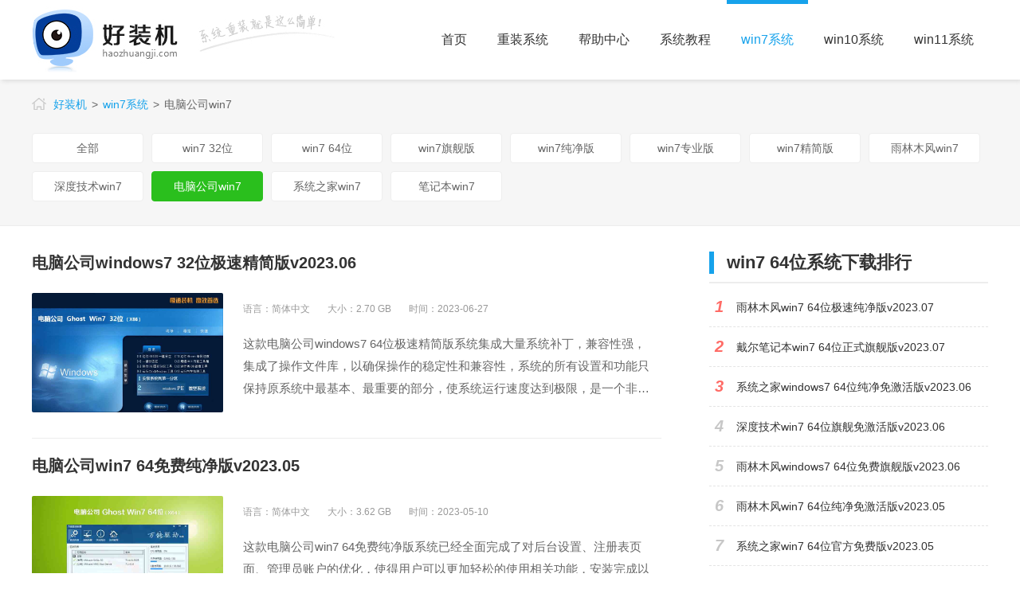

--- FILE ---
content_type: text/html; charset=utf-8
request_url: https://www.haozhuangji.com/win7/dngs/
body_size: 7672
content:
<!DOCTYPE html>
<html>
	<head>
		<meta http-equiv="Content-Type" content="text/html; charset=utf-8" />
		<meta name="applicable-device" content="pc" />
		<meta http-equiv="Cache-Control" content="no-siteapp" />
		<meta http-equiv="Cache-Control" content="no-transform" />
		<meta http-equiv="mobile-agent" content="format=xhtml; url=https://m.haozhuangji.com/win7/dngs/" />
		<meta http-equiv="mobile-agent" content="format=html5; url=https://m.haozhuangji.com/win7/dngs/"/>
		<title>电脑公司win7系统下载_电脑公司win7旗舰版_电脑公司win7纯净版_好装机</title>
		<meta name="keywords" content="电脑公司win7系统,电脑公司win7旗舰版,电脑公司win7纯净版"/>
		<meta name="description" content="好装机电脑公司win7下载栏目提供最新电脑公司win7系统下载，涵盖win7电脑公司特别版，电脑公司win7旗舰版64/32，电脑公司win7纯净安装版iso镜像下载地址。"/>
		<link rel="alternate" media="only screen and(max-width:640px)" href="https://m.haozhuangji.com/win7/dngs/" >
		<link rel="stylesheet" href="https://www.haozhuangji.com/statics/front/css/new.css" />
		<script type="text/javascript" src="https://www.haozhuangji.com/statics/front/js/top1.js"></script>
	</head>

		<body>
			<div class="head-box">
			<div class="wrapper">
				<a class="logo" href="/" title="好装机-系统重装就是这么简单"></a>
				<div class="nav">
					<ul>
						<li><a  href="/">首页</a></li>
					 							          				 						<li><a  href="https://www.haozhuangji.com/reinstall/">重装系统</a></li>
						 						<li><a  href="https://www.haozhuangji.com/helpcenter/">帮助中心</a></li>
						 						<li><a  href="https://www.haozhuangji.com/xtjc/">系统教程</a></li>
						 						<li><a  class="cur"  href="https://www.haozhuangji.com/win7/">win7系统</a></li>
						 						<li><a  href="https://www.haozhuangji.com/win10/">win10系统</a></li>
						 						<li><a  href="https://www.haozhuangji.com/win11/">win11系统</a></li>
						 					</ul>
				</div>
			</div>
		</div><div class="part-gray cl">
			<div class="location wrapper">
				<p>
					<a href="/">好装机</a><a href="https://www.haozhuangji.com/win7/" >win7系统</a>电脑公司win7</p>
			</div>
			<div class="wrapper">
				<div class="sub-nav">
					<a href="https://www.haozhuangji.com/win7/">全部</a>
									      <a  href="https://www.haozhuangji.com/win7/32/"  >win7 32位</a>
				    				      <a  href="https://www.haozhuangji.com/win7/64/"  >win7 64位</a>
				    				      <a  href="https://www.haozhuangji.com/win7/qjb/"  >win7旗舰版</a>
				    				      <a  href="https://www.haozhuangji.com/win7/cjb/"  >win7纯净版</a>
				    				      <a  href="https://www.haozhuangji.com/win7/pro/"  >win7专业版</a>
				    				      <a  href="https://www.haozhuangji.com/win7/jjb/"  >win7精简版</a>
				    				      <a  href="https://www.haozhuangji.com/win7/ylmf/"  >雨林木风win7</a>
				    				      <a  href="https://www.haozhuangji.com/win7/sdjs/"  >深度技术win7</a>
				    				      <a  href="https://www.haozhuangji.com/win7/dngs/"  class="cur"  >电脑公司win7</a>
				    				      <a  href="https://www.haozhuangji.com/win7/xtzj/"  >系统之家win7</a>
				    				      <a  href="https://www.haozhuangji.com/win7/bjb/"  >笔记本win7</a>
				    
				</div>
			</div>
		</div>

		<div class="part-cont wrapper">
			<div class="left-box cl">
				<div class="sys-list">
					<!--一页20个--->
					<ul class="cl">
																							
												<li>
							<a target="_blank" href="https://www.haozhuangji.com/win7/1600442.html" class="link-name">电脑公司windows7 32位极速精简版v2023.06</a>
							<div>
								<a href="https://www.haozhuangji.com/win7/1600442.html" target="_blank" title="电脑公司windows7 32位极速精简版v2023.06" rel="nofollow" class="link-ico">
									<img src="https://img.haozhuangji.com/upload/2023/0627/20230627040139544.jpg" alt="电脑公司windows7 32位极速精简版v2023.06">
								</a>
								<div class="inf">
									<p class="tag"><span>											
											语言：简体中文</span> <span>大小：2.70 GB</span> <span>时间：2023-06-27</span>
									</p>
									<p class="txt">这款电脑公司windows7 64位极速精简版系统集成大量系统补丁，兼容性强，集成了操作文件库，以确保操作的稳定性和兼容性，系统的所有设置和功能只保持原系统中最基本、最重要的部分，使系统运行速度达到极限，是一个非常强大的计算机操作系统，可以在各种场景中稳定运行，无论用户是什么类型的笔记本电脑还是台式电脑，都可以很容易地完成安装，如果喜欢的话可以下载体验。									</p>

								</div>
							</div>
						</li>
												<li>
							<a target="_blank" href="https://www.haozhuangji.com/win7/1609433.html" class="link-name">电脑公司win7 64免费纯净版v2023.05</a>
							<div>
								<a href="https://www.haozhuangji.com/win7/1609433.html" target="_blank" title="电脑公司win7 64免费纯净版v2023.05" rel="nofollow" class="link-ico">
									<img src="https://img.haozhuangji.com/upload/2023/0510/20230510041014264.jpg" alt="电脑公司win7 64免费纯净版v2023.05">
								</a>
								<div class="inf">
									<p class="tag"><span>											
											语言：简体中文</span> <span>大小：3.62 GB</span> <span>时间：2023-05-10</span>
									</p>
									<p class="txt">这款电脑公司win7 64免费纯净版系统已经全面完成了对后台设置、注册表页面、管理员账户的优化，使得用户可以更加轻松的使用相关功能，安装完成以后自动进行时间设定，保证用户电脑时间准确，最大特点就是绿色安全，用户不用担心任何软件不安全，可以让用户更加简单的进行系统操作，减少蓝屏和黑屏的可能，喜欢的用户们下载体验一番吧。									</p>

								</div>
							</div>
						</li>
												<li>
							<a target="_blank" href="https://www.haozhuangji.com/win7/1207418.html" class="link-name">电脑公司win7 64位稳定破解版v2023.04</a>
							<div>
								<a href="https://www.haozhuangji.com/win7/1207418.html" target="_blank" title="电脑公司win7 64位稳定破解版v2023.04" rel="nofollow" class="link-ico">
									<img src="https://img.haozhuangji.com/upload/2023/0407/20230407121441841.jpg" alt="电脑公司win7 64位稳定破解版v2023.04">
								</a>
								<div class="inf">
									<p class="tag"><span>											
											语言：简体中文</span> <span>大小：3.62 GB</span> <span>时间：2023-04-07</span>
									</p>
									<p class="txt">这款电脑公司win10 64位稳定破解版系统自动匹配和安装相应的硬件驱动程序，全面升级优化，用户体验更好，网页浏览更流畅，部分硬件优化，系统的所有菜单功能都是经过优化而成的，用户可以快速找到自己想要的功能，系统提供多种安装方式，可以帮助用户的电脑快速完成重装，安装后自动破解激活，喜欢的小伙伴们下载体验吧。									</p>

								</div>
							</div>
						</li>
												<li>
							<a target="_blank" href="https://www.haozhuangji.com/win7/1406407.html" class="link-name">电脑公司ghost win7 64位专业免激活版v2023.03</a>
							<div>
								<a href="https://www.haozhuangji.com/win7/1406407.html" target="_blank" title="电脑公司ghost win7 64位专业免激活版v2023.03" rel="nofollow" class="link-ico">
									<img src="https://img.haozhuangji.com/upload/2023/0322/20230322020639160.jpg" alt="电脑公司ghost win7 64位专业免激活版v2023.03">
								</a>
								<div class="inf">
									<p class="tag"><span>											
											语言：简体中文</span> <span>大小：3.62 GB</span> <span>时间：2023-03-22</span>
									</p>
									<p class="txt">这款电脑公司ghost win7 64位专业免激活版采用了最新的激活技术，安装后无需激活，采用新的安装方法，提高系统的安装速度，使系统的安装过程更快，系统内部没有捆绑软件，极其纯净，用户可以放心的使用，有着全新的封装技术，能够大大缩短系统安装时间，为了确保用户直接使用鼠标键盘，系统会自动识别用户的硬件信息安装补丁，喜欢的朋友们可以下载体验一下吧。									</p>

								</div>
							</div>
						</li>
												<li>
							<a target="_blank" href="https://www.haozhuangji.com/win7/1159381.html" class="link-name">电脑公司win7 64位官方旗舰版v2023.01</a>
							<div>
								<a href="https://www.haozhuangji.com/win7/1159381.html" target="_blank" title="电脑公司win7 64位官方旗舰版v2023.01" rel="nofollow" class="link-ico">
									<img src="https://img.haozhuangji.com/upload/2023/0130/20230130115957912.jpg" alt="电脑公司win7 64位官方旗舰版v2023.01">
								</a>
								<div class="inf">
									<p class="tag"><span>											
											语言：简体中文</span> <span>大小：3.62 GB</span> <span>时间：2023-01-30</span>
									</p>
									<p class="txt">这款电脑公司win7 64位官方旗舰版删除了大多数无用的功能，以确保用户能够享受简化系统的体验，是一个非常强大的计算机操作系统，可以在各种场景中稳定运行，在官方原始系统的基础上进行了深入的改进，以确保系统不会被激活和直接使用，操作简单，集成操作文件库，确保操作的稳定性和兼容性，大家可以下载体验一番。									</p>

								</div>
							</div>
						</li>
												<li>
							<a target="_blank" href="https://www.haozhuangji.com/win7/1011333.html" class="link-name">电脑公司windows7 64位位精简优化版v2022.11</a>
							<div>
								<a href="https://www.haozhuangji.com/win7/1011333.html" target="_blank" title="电脑公司windows7 64位位精简优化版v2022.11" rel="nofollow" class="link-ico">
									<img src="https://img.haozhuangji.com/upload/2022/1109/20221109101145734.jpg" alt="电脑公司windows7 64位位精简优化版v2022.11">
								</a>
								<div class="inf">
									<p class="tag"><span>											
											语言：简体中文</span> <span>大小：3.62 GB</span> <span>时间：2022-11-09</span>
									</p>
									<p class="txt">这款电脑公司windows7 64位位精简优化版系统为了确保用户直接使用鼠标键盘，系统会自动识别用户的硬件信息安装补丁，是为追求精简和稳定的用户准备的计算机系统，系统调整和优化装机过程，速度更快，一键备份安装功能，使用户使用更方便，运行稳定，该系统消除了大量用户在日常使用中不会遇到的功能，使系统整体运行更加顺畅。									</p>

								</div>
							</div>
						</li>
												<li>
							<a target="_blank" href="https://www.haozhuangji.com/win7/1035326.html" class="link-name">电脑公司ghost win7 sp1 32位正式纯净版v2021.11</a>
							<div>
								<a href="https://www.haozhuangji.com/win7/1035326.html" target="_blank" title="电脑公司ghost win7 sp1 32位正式纯净版v2021.11" rel="nofollow" class="link-ico">
									<img src="https://img.haozhuangji.com/upload/2021/1129/20211129103635586.jpg" alt="电脑公司ghost win7 sp1 32位正式纯净版v2021.11">
								</a>
								<div class="inf">
									<p class="tag"><span>											
											语言：简体中文</span> <span>大小：2.70 GB</span> <span>时间：2021-11-29</span>
									</p>
									<p class="txt">这款电脑公司ghost win7 sp1 32位正式纯净版经过技术人员的多次装机测试，保证了系统在装机过程不受任何影响，优化了系统网络设置，加快网页的浏览速度，经过了正版母盘优化而来，对安装盘进行了全盘的严格查杀，确保系统纯净无毒，集成了海量的驱动程序，能够装备在各种不同机型的电脑上，整个下载安装的过程无需收取任何费用，并且支持用户进行永久免费的在线更新。									</p>

								</div>
							</div>
						</li>
												<li>
							<a target="_blank" href="https://www.haozhuangji.com/win7/1036317.html" class="link-name">电脑公司ghost win7 sp1 64位安全破解版v2021.11</a>
							<div>
								<a href="https://www.haozhuangji.com/win7/1036317.html" target="_blank" title="电脑公司ghost win7 sp1 64位安全破解版v2021.11" rel="nofollow" class="link-ico">
									<img src="https://img.haozhuangji.com/upload/2021/1115/20211115103731624.jpg" alt="电脑公司ghost win7 sp1 64位安全破解版v2021.11">
								</a>
								<div class="inf">
									<p class="tag"><span>											
											语言：简体中文</span> <span>大小：3.62 GB</span> <span>时间：2021-11-15</span>
									</p>
									<p class="txt">这款电脑公司ghost win7 sp1 64位安全破解版全自动无人值守一键安装，安装后自动完美激活，采用了全新的安装技术，安装时间大大的缩短，能够节省大量的时间，在提升运行速度的基础上保留了原版系统的性能以及最大兼容性，经过了专业的全盘杀毒，不携带任何病毒木马，系统内部纯净无比，用户可以安心使用。									</p>

								</div>
							</div>
						</li>
												<li>
							<a target="_blank" href="https://www.haozhuangji.com/win7/1039298.html" class="link-name">电脑公司ghost win7 sp1 64位稳定旗舰版v2021.10</a>
							<div>
								<a href="https://www.haozhuangji.com/win7/1039298.html" target="_blank" title="电脑公司ghost win7 sp1 64位稳定旗舰版v2021.10" rel="nofollow" class="link-ico">
									<img src="https://img.haozhuangji.com/upload/2021/1021/20211021104016494.jpg" alt="电脑公司ghost win7 sp1 64位稳定旗舰版v2021.10">
								</a>
								<div class="inf">
									<p class="tag"><span>											
											语言：简体中文</span> <span>大小：3.62 GB</span> <span>时间：2021-10-21</span>
									</p>
									<p class="txt">这款电脑公司ghost win7 sp1 64位稳定旗舰版采用无网络安全环境制作，确保系统在安装过程中无病毒入侵的危害，集成数百驱动程序支持各大品牌最新机型，完美兼容硬件配置，高端笔记本也不在话下。集成多种最新驱动，可以和最新硬件完美匹配，安装简单快速，只需10分钟左右即可完成，经过专业杀毒处理，没有携带任何病毒木马，不会有任何流氓插件影响用户使用。									</p>

								</div>
							</div>
						</li>
												<li>
							<a target="_blank" href="https://www.haozhuangji.com/win7/1052281.html" class="link-name">电脑公司ghost win7 sp1 32位专业装机版v2021.10</a>
							<div>
								<a href="https://www.haozhuangji.com/win7/1052281.html" target="_blank" title="电脑公司ghost win7 sp1 32位专业装机版v2021.10" rel="nofollow" class="link-ico">
									<img src="https://img.haozhuangji.com/upload/2021/1004/20211004105318646.jpg" alt="电脑公司ghost win7 sp1 32位专业装机版v2021.10">
								</a>
								<div class="inf">
									<p class="tag"><span>											
											语言：简体中文</span> <span>大小：2.70 GB</span> <span>时间：2021-10-04</span>
									</p>
									<p class="txt">这款电脑公司ghost win7 sp1 32位专业装机版在脱机离网条件下制做，制作过程中保证没有病毒攻击，大伙儿能够安心安装，全新的ghost系统封装技术，在断开连接状况下制做，保证全过程中没有病毒攻击，以稳定性和兼容性出名的电脑系统。用户可以使用该系统快速进行装机，支持微软官方正版认证，安装过程无需人员看管，支持批量装机。									</p>

								</div>
							</div>
						</li>
												<li>
							<a target="_blank" href="https://www.haozhuangji.com/win7/1051271.html" class="link-name">电脑公司ghost win7 sp1 64位装机免激活版v2021.09</a>
							<div>
								<a href="https://www.haozhuangji.com/win7/1051271.html" target="_blank" title="电脑公司ghost win7 sp1 64位装机免激活版v2021.09" rel="nofollow" class="link-ico">
									<img src="https://img.haozhuangji.com/upload/2021/0918/20210918105245349.jpg" alt="电脑公司ghost win7 sp1 64位装机免激活版v2021.09">
								</a>
								<div class="inf">
									<p class="tag"><span>											
											语言：简体中文</span> <span>大小：3.62 GB</span> <span>时间：2021-09-18</span>
									</p>
									<p class="txt">这款电脑公司ghost win7 sp1 64位装机免激活版采用无网络安全环境制作，确保系统在安装过程中无病毒入侵的危害，全程在无网络情况下进行制作修改，保证系统纯净无毒，可以放心使用，免激活，免序列号，进行了电脑装机检测，保证各种各样新老用户型号都能够顺利开展安装，ghost技术进行封装，为用户安装系统提供了很多便利，一键安装功能完全解放了用户。									</p>

								</div>
							</div>
						</li>
												<li>
							<a target="_blank" href="https://www.haozhuangji.com/win7/1108263.html" class="link-name">电脑公司ghost win7 sp1 64位官方装机版v2021.09</a>
							<div>
								<a href="https://www.haozhuangji.com/win7/1108263.html" target="_blank" title="电脑公司ghost win7 sp1 64位官方装机版v2021.09" rel="nofollow" class="link-ico">
									<img src="https://img.haozhuangji.com/upload/2021/0908/20210908110909905.jpg" alt="电脑公司ghost win7 sp1 64位官方装机版v2021.09">
								</a>
								<div class="inf">
									<p class="tag"><span>											
											语言：简体中文</span> <span>大小：3.62 GB</span> <span>时间：2021-09-08</span>
									</p>
									<p class="txt">这款电脑公司ghost win7 sp1 64位官方装机版增强人性化设置，为用户带去更好的用户体验，经过作者反复试验安装，兼容性和稳定性达到最高标准要求，确保系统运行流畅，使用最新的系统封装技术，能够大大提高系统安装时的速度，并且简化了许多流程，可以通过微软正版系统认证，并且支持永久免费对系统进行更新。									</p>

								</div>
							</div>
						</li>
												<li>
							<a target="_blank" href="https://www.haozhuangji.com/win7/1059251.html" class="link-name">电脑公司ghost win7 sp1 32位极速优化版v2021.08</a>
							<div>
								<a href="https://www.haozhuangji.com/win7/1059251.html" target="_blank" title="电脑公司ghost win7 sp1 32位极速优化版v2021.08" rel="nofollow" class="link-ico">
									<img src="https://img.haozhuangji.com/upload/2021/0820/20210820110015577.jpg" alt="电脑公司ghost win7 sp1 32位极速优化版v2021.08">
								</a>
								<div class="inf">
									<p class="tag"><span>											
											语言：简体中文</span> <span>大小：2.70 GB</span> <span>时间：2021-08-20</span>
									</p>
									<p class="txt">这款电脑公司ghost win7 sp1 32位极速优化版免激活，免序列号，在不影响系统运行的情况下做适当精简，确保原滋原味，由专业人员进行了大量优化修改，并且进行了装机测试，确保各种新老机型都可以顺利进行安装，系统自带多款精美壁纸供用户切换设置，提升用户使用的视觉体验，采用微软原系统，在保证用户正常使用的前提下优化多个设置，加快系统打开程序的速度，大大降低加载时间。									</p>

								</div>
							</div>
						</li>
												<li>
							<a target="_blank" href="https://www.haozhuangji.com/win7/1031243.html" class="link-name">电脑公司ghost win7 sp1 64位旗舰破解版v2021.08</a>
							<div>
								<a href="https://www.haozhuangji.com/win7/1031243.html" target="_blank" title="电脑公司ghost win7 sp1 64位旗舰破解版v2021.08" rel="nofollow" class="link-ico">
									<img src="https://img.haozhuangji.com/upload/2021/0810/20210810103232476.jpg" alt="电脑公司ghost win7 sp1 64位旗舰破解版v2021.08">
								</a>
								<div class="inf">
									<p class="tag"><span>											
											语言：简体中文</span> <span>大小：3.62 GB</span> <span>时间：2021-08-10</span>
									</p>
									<p class="txt">这款电脑公司ghost win7 sp1 64位旗舰破解版是正版系统，永久免费更新，对无用启动项进行了停用，使系统运行更加流畅，提高用户游戏体验，制作时全程断网，提高并保障了系统的安全性，有着很强的兼容性，用户使用更加流畅顺手，轻松体验到系统的优秀性能，应用程序未响应时自动结束，确保该系统可以兼容市面上绝大部分的机型，让用户日常使用更加方便。									</p>

								</div>
							</div>
						</li>
												<li>
							<a target="_blank" href="https://www.haozhuangji.com/win7/1116233.html" class="link-name">电脑公司ghost win7 sp1 32位安全纯净版v2021.07</a>
							<div>
								<a href="https://www.haozhuangji.com/win7/1116233.html" target="_blank" title="电脑公司ghost win7 sp1 32位安全纯净版v2021.07" rel="nofollow" class="link-ico">
									<img src="https://img.haozhuangji.com/upload/2021/0727/20210727111727223.jpg" alt="电脑公司ghost win7 sp1 32位安全纯净版v2021.07">
								</a>
								<div class="inf">
									<p class="tag"><span>											
											语言：简体中文</span> <span>大小：2.70 GB</span> <span>时间：2021-07-27</span>
									</p>
									<p class="txt">这款电脑公司ghost win7 sp1 32位安全纯净版由正版win7系统修改而来，可以通过微软正版系统认证，经过了专业人员的装机测试，可以在众多新老机型上进行安装，在静默环境下进行修改制作，从根源上杜绝病毒入侵，并且由专业杀毒软件进行检测，系统纯净无毒，可以放心使用。									</p>

								</div>
							</div>
						</li>
												<li>
							<a target="_blank" href="https://www.haozhuangji.com/win7/1103225.html" class="link-name">电脑公司ghost win7 sp1 64位优化精简版v2021.07</a>
							<div>
								<a href="https://www.haozhuangji.com/win7/1103225.html" target="_blank" title="电脑公司ghost win7 sp1 64位优化精简版v2021.07" rel="nofollow" class="link-ico">
									<img src="https://img.haozhuangji.com/upload/2021/0715/20210715075526357.jpg" alt="电脑公司ghost win7 sp1 64位优化精简版v2021.07">
								</a>
								<div class="inf">
									<p class="tag"><span>											
											语言：简体中文</span> <span>大小：3.62 GB</span> <span>时间：2021-07-15</span>
									</p>
									<p class="txt">这款电脑公司ghost win7 sp1 64位优化精简版保留了原版系统的稳定性和兼容性，带给用户非常良好的体验，磁盘占用深度减少，腾出更多空间给用户，对系统内多处设置进行了调整，不会出现文件丢失或是无法打开等情况，大大提升系统运行速度，拥有丰富的功能，满足大家的不同需求，在整体上更加简单化，对系统整体进行了优化，在原来的基础上将各方面都进行了提升，让系统更加稳定迅速。									</p>

								</div>
							</div>
						</li>
												<li>
							<a target="_blank" href="https://www.haozhuangji.com/win7/1056217.html" class="link-name">电脑公司ghost win7 sp1 64位最新装机版v2021.07</a>
							<div>
								<a href="https://www.haozhuangji.com/win7/1056217.html" target="_blank" title="电脑公司ghost win7 sp1 64位最新装机版v2021.07" rel="nofollow" class="link-ico">
									<img src="https://img.haozhuangji.com/upload/2021/0705/20210705105725655.jpg" alt="电脑公司ghost win7 sp1 64位最新装机版v2021.07">
								</a>
								<div class="inf">
									<p class="tag"><span>											
											语言：简体中文</span> <span>大小：3.62 GB</span> <span>时间：2021-07-05</span>
									</p>
									<p class="txt">这款电脑公司ghost win7 sp1 64位最新装机版安装速度极快，可在多种环境下进行安装。由正版系统修改优化而来，仅需10分钟即可安装完毕，自动重启并进入桌面，集成多种使用装机工具方便用户日常进行系统维护，支持正版认证，对安装盘进行了严格的查杀，确保干净无毒。									</p>

								</div>
							</div>
						</li>
												<li>
							<a target="_blank" href="https://www.haozhuangji.com/win7/1007209.html" class="link-name">电脑公司ghost win7 sp1 64位极限精简破解版v2021.06</a>
							<div>
								<a href="https://www.haozhuangji.com/win7/1007209.html" target="_blank" title="电脑公司ghost win7 sp1 64位极限精简破解版v2021.06" rel="nofollow" class="link-ico">
									<img src="https://img.haozhuangji.com/upload/2021/0623/20210623101020407.jpg" alt="电脑公司ghost win7 sp1 64位极限精简破解版v2021.06">
								</a>
								<div class="inf">
									<p class="tag"><span>											
											语言：简体中文</span> <span>大小：3.62 GB</span> <span>时间：2021-06-23</span>
									</p>
									<p class="txt">这款电脑公司ghost win7 sp1 64位极限精简破解版能够兼容最新主板及CPU，不会发生硬件冲突、无法使用的情况，采用全新的的技术，全自动装机只需10分钟就能够完成，自动清理垃圾软件，仅做适当精简和优化，在追求速度的基础上充分保留原版性能及兼容性，对系统蓝屏问题进行补丁修复，优化了部分系统设置，使系统效率得到提升，打开程序速度更快运行更加稳定。									</p>

								</div>
							</div>
						</li>
												<li>
							<a target="_blank" href="https://www.haozhuangji.com/win7/1015201.html" class="link-name">电脑公司ghost win7 sp1 64位纯净极速版v2021.06</a>
							<div>
								<a href="https://www.haozhuangji.com/win7/1015201.html" target="_blank" title="电脑公司ghost win7 sp1 64位纯净极速版v2021.06" rel="nofollow" class="link-ico">
									<img src="https://img.haozhuangji.com/upload/2021/0610/20210610101753557.jpg" alt="电脑公司ghost win7 sp1 64位纯净极速版v2021.06">
								</a>
								<div class="inf">
									<p class="tag"><span>											
											语言：简体中文</span> <span>大小：3.62 GB</span> <span>时间：2021-06-10</span>
									</p>
									<p class="txt">这款电脑公司ghost win7 sp1 64位纯净极速版精选MSDN官方免激活版制作，通过正版验证，支持自动更新，在安装系统时快捷方便，只要10分钟左右即可完成，安装完成后会清扫多余的垃圾文件，绝对的绿色纯净，装机员进行上百次安装测试，结果可以兼容市面上多数机型。									</p>

								</div>
							</div>
						</li>
												<li>
							<a target="_blank" href="https://www.haozhuangji.com/win7/1011190.html" class="link-name">电脑公司ghost win7 sp1 64位专业安全版v2021.05</a>
							<div>
								<a href="https://www.haozhuangji.com/win7/1011190.html" target="_blank" title="电脑公司ghost win7 sp1 64位专业安全版v2021.05" rel="nofollow" class="link-ico">
									<img src="https://img.haozhuangji.com/upload/2021/0526/20210526101218995.jpg" alt="电脑公司ghost win7 sp1 64位专业安全版v2021.05">
								</a>
								<div class="inf">
									<p class="tag"><span>											
											语言：简体中文</span> <span>大小：3.62 GB</span> <span>时间：2021-05-26</span>
									</p>
									<p class="txt">这款电脑公司ghost win7 sp1 64位专业安全版无任何恶意插件藏在系统里，还用户一个纯净的环境，内置了DX9最新版，MSJAVA虚拟机，microsoft update控件和WGA认证众多全新特性，安装仅要10分钟即可完成，无需用户电脑前等待，轻松装机，使用最先进的GHOST技术，无人值守即可自行完成安装，耗时极短，只需5-8分钟即可安装完成。									</p>

								</div>
							</div>
						</li>
												
					</ul>

					<div class="page cl">
						<a class="a1">41条</a> <a href="/win7/dngs/" class="a1">上一页</a> <span>1</span> <a href="/win7/dngs/list_2.html">2</a> <a href="/win7/dngs/list_3.html">3</a> <a href="/win7/dngs/list_2.html" class="a1">下一页</a>					</div>
				</div>
			</div>

			<div class="right-box">
				<div class="box cl">
					<div class="part-cont-tit">
						<h3 class="title">win7 64位系统下载排行</h3>
					</div>
					<div class="r-list">
						<ul class="sys-ul">
																						<li>
									<em class="nb1">1</em>
									<a href="https://www.haozhuangji.com/win7/1731444.html" target="_blank" class="link-name">雨林木风win7 64位极速纯净版v2023.07</a>
								</li>
															<li>
									<em class="nb1">2</em>
									<a href="https://www.haozhuangji.com/win7/1533443.html" target="_blank" class="link-name">戴尔笔记本win7 64位正式旗舰版v2023.07</a>
								</li>
															<li>
									<em class="nb1">3</em>
									<a href="https://www.haozhuangji.com/win7/1445441.html" target="_blank" class="link-name">系统之家windows7 64位纯净免激活版v2023.06</a>
								</li>
															<li>
									<em >4</em>
									<a href="https://www.haozhuangji.com/win7/1547440.html" target="_blank" class="link-name">深度技术win7 64位旗舰免激活版v2023.06</a>
								</li>
															<li>
									<em >5</em>
									<a href="https://www.haozhuangji.com/win7/1604439.html" target="_blank" class="link-name">雨林木风windows7 64位免费旗舰版v2023.06</a>
								</li>
															<li>
									<em >6</em>
									<a href="https://www.haozhuangji.com/win7/1442436.html" target="_blank" class="link-name">雨林木风win7 64位纯净免激活版v2023.05</a>
								</li>
															<li>
									<em >7</em>
									<a href="https://www.haozhuangji.com/win7/1430435.html" target="_blank" class="link-name">系统之家win7 64位官方免费版v2023.05</a>
								</li>
															<li>
									<em >8</em>
									<a href="https://www.haozhuangji.com/win7/1424434.html" target="_blank" class="link-name">深度技术win7 64位正式纯净版v2023.05</a>
								</li>
															<li>
									<em >9</em>
									<a href="https://www.haozhuangji.com/win7/1609433.html" target="_blank" class="link-name">电脑公司win7 64免费纯净版v2023.05</a>
								</li>
															<li>
									<em >10</em>
									<a href="https://www.haozhuangji.com/win7/1520429.html" target="_blank" class="link-name">雨林木风ghost win7 64位正式旗舰版v2023.05</a>
								</li>
														
						</ul>
					</div>
				</div>
				<div class="box cl">
					<div class="part-cont-tit">
						<h3 class="title">win7 32位系统下载排行</h3>
					</div>
					<div class="r-list">
						<ul class="sys-ul">
																						<li>
									<em class="nb1">1</em>
									<a href="https://www.haozhuangji.com/win7/1600442.html" target="_blank" class="link-name">电脑公司windows7 32位极速精简版v2023.06</a>
								</li>
															<li>
									<em class="nb1">2</em>
									<a href="https://www.haozhuangji.com/win7/1645422.html" target="_blank" class="link-name">系统之家win7 32位安全旗舰版v2023.04</a>
								</li>
															<li>
									<em class="nb1">3</em>
									<a href="https://www.haozhuangji.com/win7/1523408.html" target="_blank" class="link-name">深度技术win7 32位免费破解版v2023.03</a>
								</li>
															<li>
									<em >4</em>
									<a href="https://www.haozhuangji.com/win7/1158375.html" target="_blank" class="link-name">雨林木风win7 32位纯净装机版v2023.01</a>
								</li>
															<li>
									<em >5</em>
									<a href="https://www.haozhuangji.com/win7/1332371.html" target="_blank" class="link-name">番茄花园win7 32位官方旗舰版v2023.01</a>
								</li>
															<li>
									<em >6</em>
									<a href="https://www.haozhuangji.com/win7/1132366.html" target="_blank" class="link-name">系统之家win7 32位安全纯净版v2023.1</a>
								</li>
															<li>
									<em >7</em>
									<a href="https://www.haozhuangji.com/win7/1155365.html" target="_blank" class="link-name">深度技术ghost win7 sp1 32位专业安全版v2022.12</a>
								</li>
															<li>
									<em >8</em>
									<a href="https://www.haozhuangji.com/win7/1157364.html" target="_blank" class="link-name">深度技术win7 32位最新专业版v2022.12</a>
								</li>
															<li>
									<em >9</em>
									<a href="https://www.haozhuangji.com/win7/1130360.html" target="_blank" class="link-name">索尼笔记本win7 32位精简优化版v2022.12</a>
								</li>
															<li>
									<em >10</em>
									<a href="https://www.haozhuangji.com/win7/1132353.html" target="_blank" class="link-name">萝卜家园win7 32位正式专业版v2022.12</a>
								</li>
														
						</ul>
					</div>
				</div>
				<div class="box cl">
					<div class="part-cont-tit">
						<h3 class="title">系统安装教程推荐</h3>
					</div>
					<div class="r-list">
						<ul>
																						<li>
									<em class="nb1">1</em>
									<a href="https://www.haozhuangji.com/xtjc/095835803.html" target="_blank" class="link-name">win10官方安装教程u盘安装步骤 用u盘安装win10系统安装教程图解</a>
								</li>
															<li>
									<em class="nb1">2</em>
									<a href="https://www.haozhuangji.com/xtjc/173232417.html" target="_blank" class="link-name">如何硬盘安装win10系统 硬盘安装器安装win10图文步骤</a>
								</li>
															<li>
									<em class="nb1">3</em>
									<a href="https://www.haozhuangji.com/xtjc/111218934.html" target="_blank" class="link-name">怎么从windows7升级到windows10 升级系统win7到win10的方法</a>
								</li>
															<li>
									<em >4</em>
									<a href="https://www.haozhuangji.com/xtjc/114917407.html" target="_blank" class="link-name">如何制作u盘pe启动盘 如何用u盘制作pe启动系统</a>
								</li>
															<li>
									<em >5</em>
									<a href="https://www.haozhuangji.com/xtjc/102315436.html" target="_blank" class="link-name">esd文件怎么用u盘安装 U盘安装esd文件的步骤</a>
								</li>
															<li>
									<em >6</em>
									<a href="https://www.haozhuangji.com/xtjc/10361069.html" target="_blank" class="link-name">微pe怎样安装原版win10 pe安装win10 1909原版镜像的步骤</a>
								</li>
															<li>
									<em >7</em>
									<a href="https://www.haozhuangji.com/xtjc/1002793.html" target="_blank" class="link-name">不用优盘怎么装系统 不用优盘装系统方法</a>
								</li>
															<li>
									<em >8</em>
									<a href="https://www.haozhuangji.com/xtjc/1030742.html" target="_blank" class="link-name">在线安装win7软件哪个好 在线安装win7软件下载</a>
								</li>
															<li>
									<em >9</em>
									<a href="https://www.haozhuangji.com/xtjc/1447486.html" target="_blank" class="link-name">电脑小白怎么重装系统 电脑小白一键重装系统方法</a>
								</li>
															<li>
									<em >10</em>
									<a href="https://www.haozhuangji.com/xtjc/1200481.html" target="_blank" class="link-name">能在安全模式装系统吗 电脑在安全模式下可以装系统吗</a>
								</li>
														
						</ul>
					</div>
				</div>

			</div>

		</div>
		<div class="foot-box">
	<div class="wrapper add">
		<img src="https://www.haozhuangji.com/statics/front/images/copy.jpg" alt="版权信息" />
		<p>Copyright©2016 www.haozhuangji.com 版权所有 好装机</p>
	</div>
</div>

<script type="text/javascript" src="https://cdn.staticfile.org/jquery/1.11.3/jquery.min.js" charset="utf-8"></script>
<script src="https://www.haozhuangji.com/statics/front/js/scrollup.js" type="text/javascript"></script>
<script>
var _hmt = _hmt || [];
(function() {
  var hm = document.createElement("script");
  hm.src = "https://hm.baidu.com/hm.js?84e2cbccdcbc007c61f1b29bc30fb19a";
  var s = document.getElementsByTagName("script")[0]; 
  s.parentNode.insertBefore(hm, s);
})();
</script>
<script>
(function(){
    var bp = document.createElement('script');
    bp.src = 'http://push.zhanzhang.baidu.com/push.js';
    var s = document.getElementsByTagName("script")[0];
    s.parentNode.insertBefore(bp, s);
})();
</script>	</body>

</html>


--- FILE ---
content_type: text/css
request_url: https://www.haozhuangji.com/statics/front/css/new.css
body_size: 5820
content:
@import url(base.css);
a:hover{color: #159ce5;}
.sys-tip .title:before,.sys-desc h3,.sys-info .btn-download:before,.sys-info .info ul li i,.art-list ul li .time span,.location:before{background-image: url(../images/new-ico.png);    background-repeat: no-repeat;}
.wrapper{width: 1200px; margin: 0 auto;}
.wrapper:after{content:".";display:block;height:0;clear:both;visibility:hidden}
.head-box{min-width: 1200px;}

.head-box{height: 100px;-moz-box-shadow:2px 2px 5px #ddd; -webkit-box-shadow:2px 2px 5px #ddd; box-shadow:2px 2px 5px #ddd;background: #fff;position: relative;z-index: 10;}
.head-box .logo{float: left;width: 380px;height: 100px;background: url(../images/logo.jpg) no-repeat;}
.head-box .nav{float: right;font-size: 16px;}
.head-box .nav li{float: left;padding: 0 0 0 2px;}
.head-box .nav li a{display: block;padding: 35px 18px 22px;border-top: 5px #fff solid;}
.head-box .nav li a:hover, .head-box .nav li a.cur{border-top: 5px #16a2eb solid;color: #16a2eb;}

.add-pos{line-height: 50px;height: 50px;color: #666;background-position: 0px 14px;padding-left: 20px;}
.add-pos a{color: #16a2eb;padding: 0 5px;}
.add-pos a:hover{text-decoration: underline;}

.part-gray{background:#f6f6f6;padding-bottom: 20px;border-bottom: solid 1px #ededed;margin-bottom: 12px;}

.location{padding: 20px 0 10px;}
.location{color: #666; line-height: 22px;height: 22px;}
.location a{display: inline-block;color: #16A2EB;}
.location a:after{content: ">";padding: 0 6px;color: #666;}
.location:before{ content: " ";float:left; width:22px; height:22px;  margin-right: 5px;}
 

.sub-nav {    height: 35px;    padding: 15px 0 20px;    width: 1210px;}
.sub-nav a {    text-align: center;    float: left;    padding: 0 10px;    line-height: 36px;
    margin-right: 10px;    background: #fff;    color: #666;    border: 1px #eee solid;    width: 118px;    border-radius: 4px;    margin-bottom: 10px;overflow: hidden;}
 .sub-nav a.cur, .sub-nav a:hover {    background: #2abf1d;    color: #fff;border-color: #2abf1d;}   
 
 .part-cont{padding-bottom: 40px;}
 .part-cont .left-box{float: left;width: 790px;}
 .part-cont .right-box{float:right;width: 350px;}
 .art-list{ padding-bottom:20px;  }

.art-list ul li{ padding:20px 0 22px; border-bottom:1px solid #ededed; width:100%;}
.art-list ul li .link-name{font-size: 20px;font-weight: bold;line-height: 28px;padding-bottom: 24px;display: block;}
.art-list ul li .link-ico{float:left;width: 240px;height: 150px ;overflow: hidden;border-radius: 4px;}
.art-list ul li .link-ico img{width: 100%;height:100% ;object-fit: cover; min-height: 100%!important;height: auto !important}
.art-list ul li .inf{padding-left: 265px;height: 150px;padding-right: 10px; }
.art-list ul li .txt{line-height: 30px;color: #666;height:84px; overflow: hidden;font-size: 15px;overflow : hidden;text-overflow: ellipsis;display: -webkit-box;
-webkit-box-orient: vertical;-webkit-line-clamp: 3;}
.art-list ul li .time { color: #999;padding-top:40px;height: 20px;}
.art-list ul li .time span{float:left;line-height:20px;height:20px;background-position:0px -43px ;padding-left: 22px;}



.sys-list ul li{ padding:20px 0 22px; border-bottom:1px solid #ededed; width:100%;}
.sys-list ul li .link-name{font-size: 20px;font-weight: bold;line-height: 28px;padding-bottom: 24px;display: block;}
.sys-list ul li .link-ico{float:left;width: 240px;height: 150px ;overflow: hidden;border-radius: 2px;}
.sys-list ul li .link-ico img{width: 100%;height:100% ;object-fit: cover; min-height: 100%!important;height: auto !important}
.sys-list ul li .inf{padding-left: 265px;height: 160px;padding-right: 10px; }
.sys-list ul li .txt{line-height: 28px;color: #666;height:84px; overflow: hidden;font-size: 15px;overflow : hidden;text-overflow: ellipsis;display: -webkit-box;
-webkit-box-orient: vertical;-webkit-line-clamp: 3;}
.sys-list ul li .tag { color: #999;padding:10px 0 20px;height: 20px;font-size: 12px;}
.sys-list ul li .tag span{float:left;line-height:20px;height:20px;padding-right: 22px;}






.page{margin-top: 10px;height: 34px;padding: 20px 0 30px;text-align: center;}
.page a{display: inline-block;margin-right: 5px;padding: 0 14px;height: 34px;background: #f6f6f6;color: #666;border-radius: 2px;line-height: 34px;}
.page a:hover, .page a.cur{background-color: #159ce5;color: #fff;}
.part-cont .right-box .box {    padding: 20px 0 20px 0;}
.part-cont .part-cont-tit{ height: 28px;line-height: 28px; border-bottom:2px solid #ededed; margin-bottom:5px;padding: 0px 0 10px;}
 .part-cont .part-cont-tit .title{font-size: 22px;font-weight: bold;border-left: 6px solid #16A2EB;padding-left: 16px;}



.r-list{	width: 100%;overflow: hidden;}
.r-list em{float: left;width: 22px;height: 22px;font-family: arial;line-height: 20px;text-align: center;font-size: 14px;     color: #fff;margin-right: 10px;background:#c7c7c7;border-radius: 2px;}
.r-list em.nb1{background: #ff6b66;}
.r-list em.nb2{background: #ff8652;}
.r-list em.nb3{background: #ffa742;}

.r-list .sys-ul  em{font-size: 20px; color:#c7c7c7;background: #fff;font-weight: bold;width: 24px;font-style: italic;}
.r-list .sys-ul em.nb1{color: #ff6b66;}
.r-list .sys-ul em.nb2{color: #ff8652;}
.r-list  .sys-ul em.nb3{color: #ffa742;}




.r-list .link-name{height: 22px;line-height: 22px;overflow: hidden;display: block;display: block;overflow: hidden;    text-overflow: ellipsis;    white-space: nowrap;padding-right: 10px;*display:inline;*zoom:1;}
.r-list .inf{height: 64px;padding-right: 20px;}
.r-list .inf p{color: #999;line-height: 20px;overflow: hidden; height: 20px;}

.r-list li{padding: 14px 0 13px;    border-bottom: 1px dashed #e4e4e4;}







.foot-box{background: #444546;padding: 25px 0;font-size: 13px;overflow: hidden;}
.foot-box h5{color: #c1c1c1;font-size: 18px;padding-bottom: 15px;}
.foot-box .yq-link{width: 620px;}
.foot-box .yq-link .list a{float: left;padding-right: 20px;color: #999;line-height: 24px;}
.foot-box .yq-link .list a:hover{color: #2abf1d;}
.foot-box .share-box{width: 330px;}
.foot-box .yq-b{border-bottom: 1px #4d4e4f solid;padding-bottom: 20px;margin-bottom: 15px;}
.foot-box .add{text-align: center;color: #999;font-size: 12px;line-height: 24px;}
.foot-box .add a{padding: 0 5px;color: #999;line-height: 24px;}
.foot-box .add a:hover{color: #2abf1d;}
#scrollUp{padding: 30px 30px;background: url(../images/backtop.png) 0px -1px no-repeat;display: block;position: absolute;cursor: pointer;bottom: 30px;right: 25px;}
#scrollUp:hover{background: url(../images/backtop.png) 0px -72px no-repeat;}


.news-article{padding: 20px 0;}

.news-article .title{font-size: 24px;text-align: center;color: #333;font-weight: bold;}
.news-article .time{border-bottom: 1px solid #edf0f2;color: #999;text-align: center;padding: 20px 0;}
.news-article .time span{padding: 0 15px;}
.news-article .txt{line-height: 36px;color: #444;padding: 20px 0;font-size: 16px;}
.news-article .txt img{display: block;margin:  20px auto; max-width: 80%;}
.news-article .txt a{color: #39f;text-decoration: underline;padding: 0 5px;}

.news-article .txt h3{ display: block; margin-bottom: 5px; font-weight: bold;position: relative; padding: 0 0 0 26px; font-weight: 700; text-indent: 0; margin:20px 0 10px 0;  border-bottom: 1px solid #ededed;  font-size: 18px; line-height:42px;background-image: url(../images/new-ico.png) ;background-repeat: no-repeat; background-position: -106px -72px}


.news-article .page-next{padding: 10px 0;border-top: 1px #ddd dashed;line-height: 30px;}
.news-article .page-next span{color: #999;float: left;}
.news-article .page-next a{color: #333;display: inline-block;}

.sub-box .hd{ display: block; height: 50px; line-height: 50px; margin-bottom: 7px;  font-size: 16px; border-bottom: 2px solid #ededed; position: relative; padding: 0; }
.sub-box .hd .title{ color: #333;display: inline-block; font-size: 20px; border-bottom: 2px solid #16a2eb; font-weight: 700;float: left; height: 50px; overflow: hidden;}


.dot-list{overflow: hidden;padding-bottom: 20px; }
.dot-list li{  height:22px; line-height:22px; padding-top: 14px; overflow:hidden;}
.dot-list li a{ font-size:14px;  overflow:hidden; display:inline-block;overflow: hidden;text-overflow: ellipsis;white-space: nowrap;
}
.dot-list li span{color:#999; font-size:13px; float:right;}
.dot-list li:before{content: " ";float:left; background:#bbbbbb;  width:3px; height:3px; margin:10px 10px 0 0;}

.sub-box .dot-list ul{width: ;}
.sub-box .dot-list li{width:50%;float: left;}
.sub-box .dot-list li a{width:88%;}
.rmckbox{ padding-bottom: 20px; margin-left: -10px;}
.rmckbox a{margin-left: 10px; margin-top: 15px; line-height: 26px; display: inline-block; padding: 0 20px; border-radius: 50px; border: 1px solid #e5e5e5; background-color: #f5f5f5;}
.rmckbox .c-1{color:#ff1716}
.rmckbox .c-2{color:#0b9e94}
.rmckbox .c-3{color:#d39f17}
.rmckbox .c-4{color:#ff006b}
.rmckbox .c-5{color:#049cff}
.rmckbox .c-6{color:#8b4bfa}
.rmckbox .c-7{color:#4b991f}
.rmckbox a:hover{color: #159ce5;}

.part-cont .r-nav{ width: 110%;padding-top: 8px; }
.part-cont .r-nav a{ float: left; width: 165px; height: 34px; line-height: 32px; margin: 0 16px 12px 0px; overflow: hidden; text-align: center; border: 1px solid #ddd; border-radius: 4px; }
.part-cont .r-nav a.cur,.part-cont .r-nav a:hover{ background: #159ce5; color: #fff; border-color: #159ce5; }




.sys-info{padding:10px 0 30px;width: 100%;}
.sys-info .img-ico{float: left;width: 290px; height: 235px; border-radius: 4px;overflow: hidden;}
.sys-info .img-ico img{width: 100%;height: 100%;}
.sys-info .info { overflow: hidden;float: right;width: 470px; }
.sys-info   .title { overflow: hidden; font-size: 26px; color: #333; line-height: 30px; font-weight: bold;padding-bottom: 24px;display: block;  }

.sys-info .info ul {overflow: hidden;padding: 5px 0 15px;}
.sys-info .info ul li {float: left;width:49%;line-height: 28px;font-size: 14px;color: #333;height: 29px;white-space:  nowrap;overflow: hidden;text-overflow: ellipsis;white-space: nowrap;}
.sys-info .info ul li.tr{width: 100%;}
.sys-info .info ul li span { float: left; color: #999; }
.sys-info .info ul li a{color: #16A2EB;}
.sys-info .info ul li em{float: left;padding-right: 10px;}
.sys-info .info ul li i{width:24px ; height: 28px; display: inline-block;vertical-align: bottom;}
.sys-info .info ul li i.i-1{background-position: 0 -70px}
.sys-info .info ul li i.i-2{background-position: 2px -98px}
.sys-info .info ul li i.i-3{background-position: 2px -125px}
.sys-info .info ul li i.i-ok{background-position: 4px -152px;width: 32px;}


.sys-info .btn-download{float: left;height: 40px;	background-color: #2abf1d;	border-radius: 4px;font-size: 22px;color: #fff;line-height: 40px;padding: 10px 40px 10px 32px ;}
.sys-info .btn-download:before{content:" ";width: 50px; height: 40px;display: inline-block;vertical-align: middle;background-position: -38px -70px;}
.sys-info .btn-download:hover{background: #25a91a;}
.sys-info .btn-more{ color: #2abf1d; line-height: 60px;padding-left: 20px;font-size: 16px;}
.sys-info .btn-more:hover{color: #25a91a;}

.detail-tag{ height:48px; border:1px solid #ededed;border-width: 2px 1px 1px; margin-bottom: 10px; }
.detail-tag ul{ height:48px; background:#f8f8f8;}
.detail-tag li{ float:left; width: 118px; border-left:1px solid #ededed; margin-left:-1px; height:49px; line-height:48px; text-align:center;  color:#333; cursor:pointer; user-select: none; font-size: 18px;}
.detail-tag li.on{ border-top: 3px solid #159ce5; border-bottom:4px solid #fff; height:42px; line-height: 43px; color:#159ce5; background:#fff;}
.detail-tag li:hover{color:#159ce5;}
.detail-tag.fixed {    position: fixed;   top: 0;    z-index: 999;width: 850px;}



.sys-desc{color:#444; font-size:16px; line-height:36px;padding: 10px 0;}
.sys-desc h3{ display: block; margin-bottom: 5px; font-weight: bold;position: relative; padding: 0 0 0 26px; font-weight: 700; text-indent: 0; margin:28px 0 10px 0;  border-bottom: 1px solid #ededed;  font-size: 18px; line-height:42px; background-position: -106px -72px}
.sys-desc img{display: block;margin:20px auto;max-width: 90%;max-height: 550px;}
.sys-desc a{color: #39f;text-decoration: underline;padding: 0 5px;}
.sys-tip{background: #f3fafe;border:2px #16a2eb solid;border-radius: 10px;min-height: 300px;margin: 20px 0;padding:26px;}
.sys-tip .title{font-size:18px;font-weight: bold;line-height: 32px;height: 32px;}
.sys-tip .title:before{content: " ";float: left;width:40px;height: 32px;background-position: 0 -194px}
.sys-tip .txt{line-height: 36px;font-size: 16px;color: #0f6b99;padding-top: 15px;}


.download-add{ padding:10px 0 20px 0}
.download-add ul li{ float:left; padding:5px 0 ;width: 100%;}
.download-add ul li .txt{ float:left; line-height:38px; width:80px; font-size:15px}
.download-add ul li .btn{ float:left; width:700px; font-size:13px}
.download-add ul li .btn a.xl,a.wp,a.bd{ float:left; width:100px; height:34px; padding-left:45px; margin-right:10px;margin-bottom:5px; color:#fff; line-height:34px;background:url(../images/new-ico.png)  no-repeat; letter-spacing: 2px;}
.download-add ul li .btn a.xl{ background-position:-80px -130px}
.download-add ul li .btn a.wp{ background-position:-80px -174px}
.download-add ul li .btn a.bd{ background-position:-80px -219px}
.download-add ul li .btn a:hover{ text-decoration:none}
.download-add .bd-code{width:145px; height:34px;float: left;margin-right:10px;margin-bottom:5px;line-height: 34px;color: #4c97f1;font-weight: bold;background: #F5F5F5;border-radius: 2PX;text-align: center;font-size: 15px;}


.sys-hot-list { width: 100%;overflow: hidden;}
.sys-hot-list ul {width: 110%;}
.sys-hot-list ul li{float: left; padding:12px 0; height: 86px;width: 378px;padding-right: 30px;}
.sys-hot-list ul li .link-ico{float:left;overflow: hidden;width: 110px;	height: 86px;border-radius: 2px;}
.sys-hot-list ul li .link-ico img{width: 100%;height:100%;object-fit: cover;}
.sys-hot-list ul li .inf{padding-left:126px; }
.sys-hot-list ul li .link-name{font-size: 15px;line-height:24px;display: block;height:48px;overflow: hidden;}
.sys-hot-list ul li .time{font-size: 13px; color: #999;padding-top: 10px;}
.sys-hot-list li .tag{height: 22px;overflow: hidden;font-size: 13px; color: #999;}
.sys-hot-list li .tag span{padding-right:5px;}
.sys-hot-list .tag span + span:before {    content: "/";    padding: 0 5px 0 0px;
    font-size: 13px;    color: #ddd;}
    
    
.part-cont .r-hot{ width: 110%;padding-top: 8px; }
.part-cont .r-hot a{ float: left;  height: 34px; line-height: 32px; margin: 0 16px 15px 0px; overflow: hidden;  border-radius: 4px; background: #f5f5f5;padding: 0 10px;}
.part-cont .r-hot a.cur,.part-cont .r-hot a:hover{ background: #159ce5; color: #fff; border-color: #159ce5; }

/*2021-04-19-新增电脑问答模块*/
.wenda-tit{border-bottom: 2px solid #ededed;height: 46px;}
.wenda-tit .title{font-size: 22px;border-bottom: 2px solid #16a2eb;line-height: 46px;padding: 0 5px;float: left;font-weight: bold;}
.wenda-list{padding-top: 5px;}
.wenda-list li {line-height: 20px;height: 20px;overflow: hidden;padding: 11px 0px ; border-bottom: 1px dashed #e4e4e4;}
.wenda-list li:last-child{}
.wenda-list li a{float: left;width:350px;font-size: 15px;line-height: 20px;height: 20px;overflow: hidden;text-overflow: ellipsis;    white-space: nowrap;}
.wenda-list li em{float: right;font-style: normal;padding-right: 6px;color: #999;font-size: 13px;}
.wenda-list  li:before{content: " ";float:left; background:#bbbbbb;  width:3px; height:3px; margin:10px 10px 0 0;}
.wenda-list ul{width: 110%;}
.wenda-list  li{float:left;width: 570px;margin-right: 60px;}
.wenda-box{width: 570px;overflow: hidden;}
.parbot{padding-bottom: 20px;}
.wenda-list2 ul{width: 100%;overflow: hidden;}
.wenda-list2 li{display: block;width: 100%;padding: 14px 0px ;}
.wenda-list2 li a{width:550px;}

/*友情链接*/
.yq-box{ padding:10px 0 30px 0; line-height:24px;color: #999;}
.yq-box  a{ padding:5px; color:#888;line-height:18px;word-break:break-all; display: inline-block;}
.yq-box a:hover{color: #159ce5; }
.yq-box  span{ color:#333; font-weight:bold}


.qa-box{background: #fff; padding: 10px 0px;}
.qa-box .hd{ display: block; height: 50px; line-height: 50px; margin-bottom: 7px;  font-size: 16px; border-bottom: 2px solid #ededed; position: relative; padding: 0; }
.qa-box .hd .title{ color: #333;display: inline-block; font-size: 20px; border-bottom: 2px solid #16a2eb; font-weight: 700;float: left; height: 50px; overflow: hidden;}

.qa-tt{color: #14a218;font-size: 22px;padding: 20px 0 10px;}
.qa-q {padding: 10px 0;}
.qa-q {padding: 0px 0px 15px 0px;}
.qa-q  .title {font-size: 26px;    font-weight: normal;line-height:42px;padding-bottom:16px;}
.qa-q  .title:before{content: " ";float: left;background: url(../images/wd_yjj.jpg)left center no-repeat;width: 80px;height: 42px;}

.qa-q .time{color: #999;padding-bottom:10px;border-bottom: 1px #ddd dotted;}
.qa-q .inf{padding: 15px 0;}
.qa-a .item{padding: 10px 0;border-bottom: 1px #ddd dotted;}
.qa-a .item:last-child{border: 0;}
.qa-a .item .man{ color: #999;height: 52px;padding:10px 0;}
.qa-a .item .man .img{width: 50px;height: 50px;border-radius: 25px;overflow: hidden;margin-right: 15px;}
.qa-a .item .man .img img{width: 50px;height: 50px;}
.qa-a .item .man .name{color: #16a2eb;font-size: 14px;padding-bottom: 5px;}
.qa-a .item .man .time{line-height: 52px;}
.qa-a .item .txt{line-height: 28px;padding:0 0 10px 0;}
.qa-a .item .txt img{max-width: 95%;display: block;margin: auto;}
.qa-a .item .zan{padding-top: 10px; height: 30px; color: #666; }
.qa-a .item .zan .fr{background-image: url(../images/zan.jpg);background-repeat: no-repeat;padding-left: 30px; a}
.qa-q .inf img,.qa-a .item .txt img {    max-width: 90%; max-height: 550px;   display: block;    margin: 10px auto;}
.qa-q .inf,.qa-a .item .txt{font-size: 16px;  line-height: 32px;color: #444;}

.qa-other .dot-list li{width:50%;float: left;}
.qa-other .dot-list li a{width:88%;}
.qa-way ul {}
.qa-way ul li{ padding:16px 0;  height:90px; width:100%;border-bottom:1px dashed #e4e4e4;;}
.qa-way ul li .link-ico{ float:left; width:120px; height:90px;  overflow:hidden;margin-right: 15px; }
.qa-way ul li .link-ico img{ width:100%;min-height:100%;}
.qa-way ul li .title{  font-size:16px;  line-height:24px; height: 24px;overflow: hidden;}
.qa-way ul li .txt .inf{  color:#777; line-height:24px; max-height:48px; overflow:hidden;padding-top:10px;}
.qa-way ul li:last-child{border: 0;}

.qa-box:after{content:".";display:block;height:0;clear:both;visibility:hidden;}

/*20220518-新增搜索页*/

.suos-tit{ height: 28px;line-height: 28px; border-bottom:2px solid #ededed;padding: 10px 0 10px;}
.suos-tit .h-name{font-size: 22px;font-weight: bold;border-left: 6px solid #16A2EB;padding-left: 16px;}


.cont-left{ float:left; width:900px;}
.cont-right{float: right; width: 260px;padding-top: 30px;}

 .article-list{ width: 100%;color: #555555;line-height: 28px;}
 .article-list li{ padding: 30px 0px;  border-bottom: 1px solid #E0E0E0;float: left; width: 100%;}
  .article-list li:first-child{padding-top:22px;}
 .article-list li .imga{height: 140px;  width: 190px;padding-top: 4px; padding-right: 20px; float: left }
 .article-list li .imga img{ height: 140px;  width: 190px;}
 .article-list li .imga.soft img{ height: 140px;  width: 140px;}
.article-list li .txt{  overflow: hidden }
.article-list li .txt h2{white-space: nowrap;text-overflow:ellipsis;width:96%;overflow: hidden}
.article-list li .txt p:last-child{overflow: hidden;text-overflow: ellipsis; display: -webkit-box;-webkit-line-clamp: 3;-webkit-box-orient: vertical;}
.article-list li  .name{font-size: 16px; margin-bottom: 5px;font-weight: bold;}
.article-list li  .name em{color:#f00;font-weight: bold;}
.article-list li .time{color: #999;padding: 6px 0;}
.page-num {height: 36px;padding: 30px 0 30px 0;  text-align: center;line-height: 30px }
.page-num a,.page-num span{display: inline-block;min-width: 22px;  height: 32px; padding: 0 8px;  background: #f2f2f2; margin-right: 5px; overflow: hidden;color: #666;}
.page-num a.cur,.page-num a:hover,.page-num span{ color: #fff; background: #3eaf2c;}
.page-num a.np{ width: 60px}
.cont-right .h-title{color: #262626;font-size: 18px;font-weight: bold;margin: 0 0 15px;/*font-family: "Microsoft YaHei" */}
.left-box1{border-bottom: 1px solid #E0E0E0; padding-bottom: 20px; }
.cont-right .left-box1 + .left-box1  .h-title{ padding-top: 10px;}
.cont-right .list-box li{ background: url(http://img.xitongcheng.com/images/icon-arrow.png) left 8px  no-repeat; padding-left: 15px; margin-bottom: 10px; height: 26px; overflow: hidden;line-height: 26px;}

.red-list li{ padding-bottom: 20px; height: 60px;}
.red-list li .imga{width: 60px; height: 52px;float: left; padding-top: 5px; padding-right: 10px;}

.red-list li .time{color: #737980; display: block;font-size: 12px;line-height: 24px}
.red-list li .imga img{width: 60px; height: 52px;display: block; }
.red-list li .txt{ display: block}
.red-list li  .txt a{line-height: 20px; height: 40px; overflow: hidden;display:block; }

.news-article .tab-box{padding-bottom: 15px;;margin-bottom: 15px;}
.news-article .tab-box a,.tab-box span{float: left;display: inline-block;line-height: 28px;margin:4px;}
.news-article .tab-box span{margin-right: 0;}
.news-article .tab-box a{color: #2785e3;padding: 0 10px;background: #f2f2f2;border-radius: 2px;}
.news-article .tab-box a:hover{background: #2785e3; color: #fff;}

--- FILE ---
content_type: text/css
request_url: https://www.haozhuangji.com/statics/front/css/base.css
body_size: 696
content:
@charset "utf-8";
/* CSS Document */

/*基本样式*/
html,body,div,p,span,em,i,u,del,strong,a,b,dl,dt,dd,ul,ol,li,h1,h2,h3,h4,h5,h6,iframe,form,label,button,input,textarea,pre,hr,table,tbody,th,td{margin:0;padding:0;word-wrap:break-word;/*word-break:break-all;*/border:0}
button,input,textarea{outline: none}

h1,h2,h3,h4,h5,h6,button,input,select,textarea{font-size:100%;font-weight:normal}
img{border:0; border:none}
em,i,strong,th{font-style:normal}
ol,ul,li{list-style:none}
table{border-collapse:collapse;border-spacing:0}

.cl:after,.w:after{content:".";display:block;height:0;clear:both;visibility:hidden}
*html .cl{height:1%}

a{text-decoration:none;color:#333;}
a:hover{ color: #2abf1d}
input,select{-webkit-appearance:none; appearance:none; }
.w{width: 1100px;margin: 0 auto}
body{font: 14px "Microsoft Yahei", "Hiragino Sans GB", Helvetica, "Helvetica Neue", "微软雅黑", Tahoma, Arial, sans-serif;background:#fff;color:#333;overflow-x: hidden}
.fl{float: left}
.fr{float: right}
.pt20{ padding-top: 20px}
.pt10{ padding-top: 10px}
.pt15{ padding-top: 15px}
.pt5{ padding-top: 5px}
.pt40{ padding-top: 40px}

--- FILE ---
content_type: application/javascript
request_url: https://www.haozhuangji.com/statics/front/js/scrollup.js
body_size: 619
content:
;(function($){$.scrollUp=function(options){var settings={scrollName:"scrollUp",topDistance:"300",topSpeed:300,animation:"fade",animationInSpeed:200,animationOutSpeed:200,scrollText:" ",activeOverlay:false};if(options)var settings=$.extend(settings,options);var sn="#"+settings.scrollName,an=settings.animation,os=settings.animationOutSpeed,is=settings.animationInSpeed,td=settings.topDistance,st=settings.scrollText,ts=settings.topSpeed,ao=settings.activeOverlay;$("<a/>",{id:settings.scrollName,
href:"#top",title:st,text:st}).appendTo("body");$(sn).css({"display":"none","position":"fixed","z-index":"2147483647"});if(ao){$("body").append("<div id='"+settings.scrollName+"-active'></div>");$(sn+"-active").css({"position":"absolute","top":td+"px","width":"100%","border-top":"1px dotted "+ao,"z-index":"2147483647"})}$(window).scroll(function(){if(an==="fade")$($(window).scrollTop()>td?$(sn).fadeIn(is):$(sn).fadeOut(os));else if(an==="slide")$($(window).scrollTop()>td?$(sn).slideDown(is):$(sn).slideUp(os));
else $($(window).scrollTop()>td?$(sn).show(0):$(sn).hide(0))});$(sn).click(function(event){$("html, body").animate({scrollTop:0},ts);return false})}})(jQuery);
/* 默认 */
$(function () {
	$.scrollUp();
});